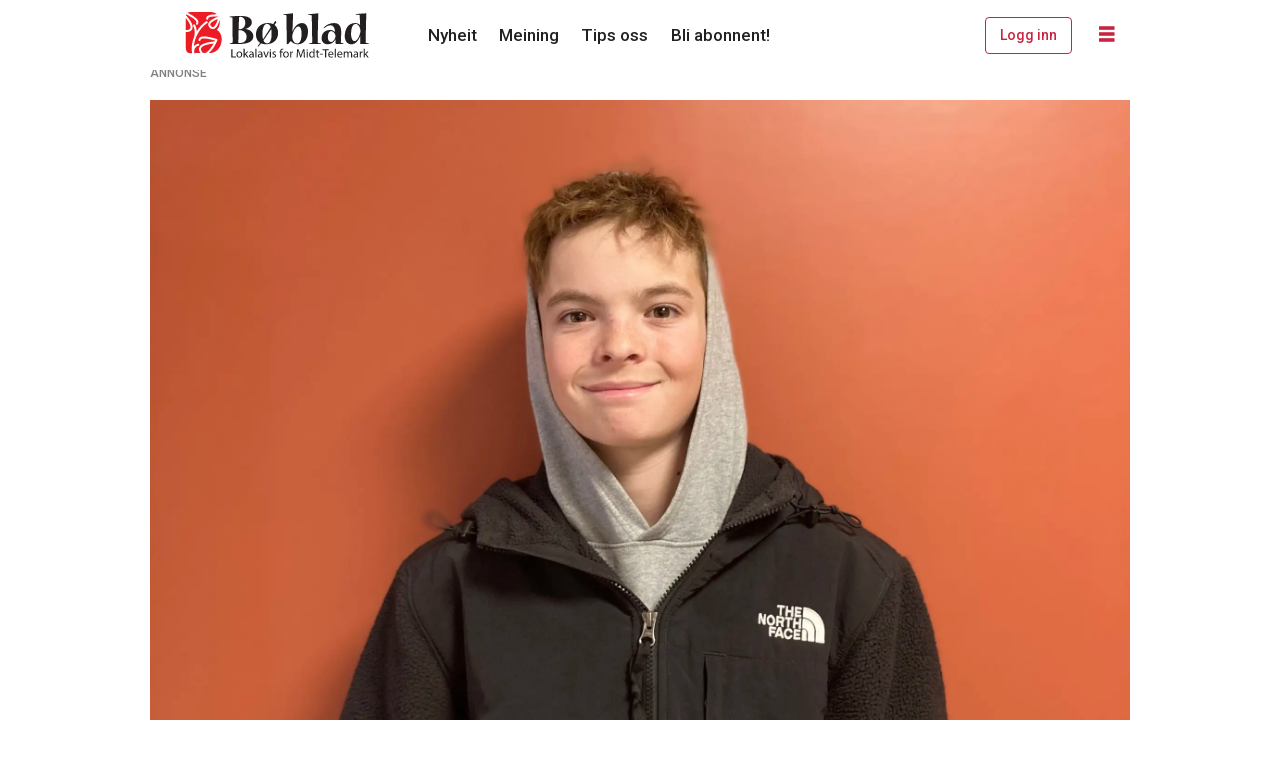

--- FILE ---
content_type: text/html; charset=utf-8
request_url: https://www.google.com/recaptcha/api2/aframe
body_size: 268
content:
<!DOCTYPE HTML><html><head><meta http-equiv="content-type" content="text/html; charset=UTF-8"></head><body><script nonce="F9RPHPJF9lckihMbYHJjEg">/** Anti-fraud and anti-abuse applications only. See google.com/recaptcha */ try{var clients={'sodar':'https://pagead2.googlesyndication.com/pagead/sodar?'};window.addEventListener("message",function(a){try{if(a.source===window.parent){var b=JSON.parse(a.data);var c=clients[b['id']];if(c){var d=document.createElement('img');d.src=c+b['params']+'&rc='+(localStorage.getItem("rc::a")?sessionStorage.getItem("rc::b"):"");window.document.body.appendChild(d);sessionStorage.setItem("rc::e",parseInt(sessionStorage.getItem("rc::e")||0)+1);localStorage.setItem("rc::h",'1769783389586');}}}catch(b){}});window.parent.postMessage("_grecaptcha_ready", "*");}catch(b){}</script></body></html>

--- FILE ---
content_type: application/javascript; charset=utf-8
request_url: https://fundingchoicesmessages.google.com/f/AGSKWxUTwUgP4chGjggw7j5zezClh2Yk5Cp0W1vKjtZcc54Dsc29-Ih4b_RzY4zh_1Jr9_PIjGz6fuCtYrCm7GPm-V9qmaNCRDIglY0TDz5ZNMpaF4DbXzITX_8LwHcA9vnUnqLcptvYPTexw7TYPQzeKKYG3ZpSXUedmv7Y5I-poX-EQdZ9eyaS0i6f1cg=/_/ad/getbanandfile?/oasadconnector./468x60ad..com/a?pagetype/adwizard.
body_size: -1283
content:
window['aaf088c7-d19a-484d-9c94-e44f72702356'] = true;